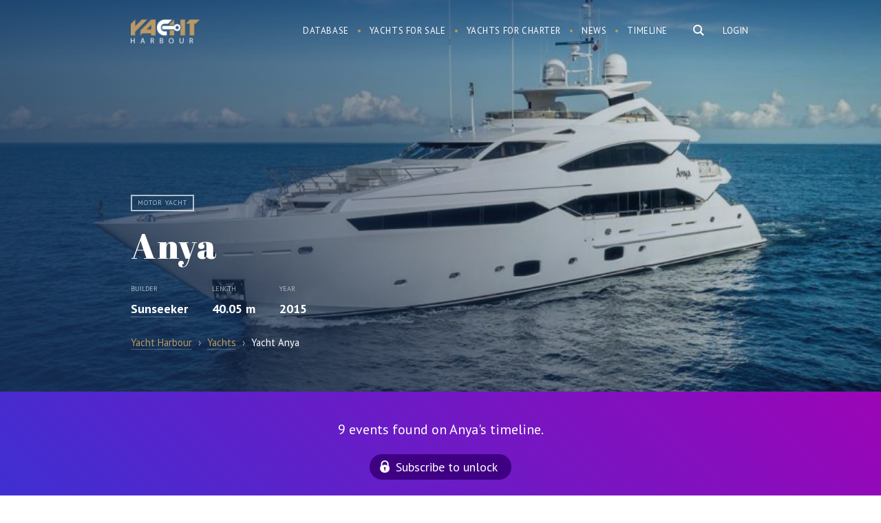

--- FILE ---
content_type: text/html; charset=UTF-8
request_url: https://yachtharbour.com/yacht/anya-4881
body_size: 20629
content:
<!DOCTYPE html>
<html>
    <head>
        <meta http-equiv="Content-Type" content="text/html; charset=utf-8" />
        <meta name="language" content="en" />
        <meta name="google-site-verification" content="UcOoh7o45qR1u2G3Vk7kMEGZ4EIFVItiip1Ru02xkU8" />  
        <link rel="icon" href="/favicon.ico" type="image/x-icon">
        <link rel="shortcut icon" href="/favicon.ico" type="image/x-icon">    

        <meta name="viewport" content="width=device-width">
        <meta content='width=device-width, initial-scale=1.0, maximum-scale=1.0, user-scalable=0' name='viewport' />




        <link href='https://fonts.googleapis.com/css?family=PT+Serif:400,700,700italic,400italic&subset=latin,cyrillic' rel='stylesheet' type='text/css'>
        <link href='https://fonts.googleapis.com/css?family=PT+Sans:400,700italic,700,400italic&subset=latin,cyrillic' rel='stylesheet' type='text/css'>
        <link href='https://fonts.googleapis.com/css?family=Abril+Fatface' rel='stylesheet' type='text/css'>



        <link href="/img/icons/apple-touch-icon.png" rel="apple-touch-icon" /> 
        <link href="/img/icons/apple-touch-icon-76x76.png" rel="apple-touch-icon" sizes="76x76" />
        <link href="/img/icons/apple-touch-icon-120x120.png" rel="apple-touch-icon" sizes="120x120" />
        <link href="/img/icons/apple-touch-icon-152x152.png" rel="apple-touch-icon" sizes="152x152" />
        <link href="/img/icons/apple-touch-icon-180x180.png" rel="apple-touch-icon" sizes="180x180" />
        <link href="/img/icons/icon-hires.png" rel="icon" sizes="192x192" />
        <link href="/img/icons/icon-normal.png" rel="icon" sizes="128x128" />     

 
<!----> 
                <link rel="stylesheet" type="text/css" href="/js/slick/slick.css" />
<link rel="stylesheet" type="text/css" href="/js/mfp/magnific-popup.css" />
<link rel="stylesheet" type="text/css" href="/css/main.css?v10asda1" />
<script type="text/javascript" src="/assets/95cda16c/jquery.min.js"></script>
<script type="text/javascript" src="/js/slick/slick.js"></script>
<script type="text/javascript" src="/js/mfp/jquery.magnific-popup.min.js"></script>
<script type="text/javascript" src="/js/social-likes.min.js"></script>
<title>Motor yacht Anya - Sunseeker  - Yacht Harbour</title>



<meta name="format-detection" content="telephone=no">
<meta name="title" content="Motor yacht Anya - Sunseeker  - Yacht Harbour"/>


                    <meta name="keywords"
          content="Anya, Anya yacht, Anya Motor yacht, Sunseeker yachts, Sunseeker   "/>




    <meta name="description" content="Anya is a 40 m motor yacht. She was built by Sunseeker in 2015. She is powered by engines giving her a maximum speed of 24 knots and a cruising speed of 21 knots.The motor yacht can accommodate 10 guests in 5 cabins."/>


<meta name="twitter:card" content="summary_large_image"/>
<meta name="twitter:site" content="@yachtharbour"/>
<meta name="twitter:creator" content="@yachtharbour"/>
<meta name="twitter:title" content="Anya"/>
<meta name="twitter:description" content=" 
        Anya is a 40.05 m / 131′5″ luxury motor yacht. She was built by Sunseeker in 2015.         
With a beam of 8.09 m and a draft of 2.85 m, she has"/>
<meta name="twitter:image" content="https://yachtharbour.com/static/images/y/large_4881_8b2fb.jpg"/>

<meta property="og:image" content="https://yachtharbour.com/static/images/y/large_4881_8b2fb.jpg"/>

    <meta property="og:title" content="40.05m Sunseeker, Anya photos, specs and timeline"/>

<meta property="og:url" content=/yacht/anya-4881/>

<meta property="og:site_name" content="Yacht Harbour"/>
<meta property="og:type" content="website"/>
<meta property="og:description" content=" 
        Anya is a 40.05 m / 131′5″ luxury motor yacht. She was built by Sunseeker in 2015.         
With a beam of 8.09 m and a draft of 2.85 m, she has a GRP hull and GRP superstructure. This adds up to a gross tonnage of 341 tons.    
She is powered by MTU engines  of 3180 hp each giving her a maximum speed of 24 knots and a cruising speed of 21 knots. Anya's maximum range is estimated at 1500 nautical miles.  
The motor yacht can accommodate 10 guests in 5 cabins.  "

  



    </head>

    <body>

        <div id="page">

<div class="bar-navigation toggle-navigation">
    <div class="bar-navigation-inner">

        <div class="bar-navigation-header">

            <a class="toggle-btn" href="">☰</a>

            <div class="bar-search  ">
                <form onsubmit="loadSearch('b-s-fld');return false;">
                    <input id="b-s-fld" class="s-fld" name="q" type="text" placeholder="Search">
                    <input class="s-btn" type="submit" value="">
                </form>
            </div>

        </div>


        <ul id="bar-navigation" itemscope itemtype="http://schema.org/SiteNavigationElement">
<li><a href="/yachts">Database</a></li>
<li><a href="/sale">Yachts for sale</a></li>
<li><a href="/charter">Yachts for charter</a></li>
<li><a href="/news">Yacht News</a></li>
<li><a href="/brokerage">Brokerage News</a></li>
<li><a href="/timeline">Timeline</a></li>
</ul>



        <div class="social-bar">
            <div class="social-block">
                <a class="social-link social-link-facebook" target="_blank"
                   href="https://www.facebook.com/yachtharbour">facebook</a>
                <a class="social-link social-link-instagram" target="_blank"
                   href="https://www.instagram.com/yacht_harbour/">instagram</a>

                <a class="social-link social-link-twitter" target="_blank" href="https://twitter.com/yachtharbour">twitter</a>
                <a class="social-link social-link-google" target="_blank"
                   href="https://plus.google.com/+Yachtharbour1/posts">google+</a>
                <a class="social-link social-link-linkedin" target="_blank"
                   href="https://www.linkedin.com/company/yachtharbour-com">linkedin</a>

            </div>
        </div>

    </div>
</div>


<section class="header">

    <div style="position: absolute; right:5px; top:5px;">
            </div>


    <div class="wrap overflow">
        
                    <div class="right">

                <div class="user-block">
                <a class="tm-log-btn" href="/user/marketview">Login</a>
                </div>
            </div>
        
        <div class="logo left">
                        <a href="/">Yacht Harbour</a>        </div>

        <div class="main-ns-container">

            <a class="toggle-btn" href="">☰</a>


            <div class="main-search right">
                <form onsubmit="loadSearch('m-s-fld'); return false;">
                    <input id="m-s-fld" class="s-fld" name="q" type="text" placeholder="Search">
                    <input class="s-btn" type="button">
                </form>


            </div>

            <div class="navigation right">
                <ul id="navigation" itemscope itemtype="http://schema.org/SiteNavigationElement">
<li><a href="/yachts">Database</a></li>
<li><a href="/sale">Yachts for sale</a></li>
<li><a href="/charter">Yachts for charter</a></li>
<li><a href="/news">News</a></li>
<li><a href="/timeline">Timeline</a></li>
</ul>            </div>
        </div>


    </div>

</section>


<script>


    var loadSearch = function (val) {
        var fld = document.getElementById(val);
        console.log(fld);
        var url = 'https://yachtharbour.com/search/';
        url += '?q=' + fld.value;
        window.location.href = url;
    }


    $(document).click(function (e) {
        if (!$(e.target).is('#search-form,.main-search,.s-btn,.s-fld')) {
            $(".main-ns-container").removeClass('ready');
        }
    });
    $('.main-search').click(function () {
        $('.main-search').find('input[type=text]').val('');
        $('.main-ns-container').addClass('ready');
        $('.main-search').find('input[type=text]').focus();
        return false;
    });
    $(document).click(function (e) {
        if (!$(e.target).is('.bar-navigation, .main-search,.s-btn,.s-fld')) {
            $('body').removeClass('fixed');
            $('.toggle-navigation').removeClass('visible');
        }
    });
    $('.toggle-btn').click(function () {
        $('.toggle-navigation').toggleClass('visible');
        $('body').toggleClass('fixed');
        return false;
    });

</script>
            






<section class="promo-head">
    <div class="promo-head-bg  " style="background-image: url('/static/images/y/blur_4881_8b2fb.jpg')"></div>


    <div class="promo-head-bg-overlay yacht-bg-overlay"></div>

    <div class="wrap overflow relative">


        <div class="yacht-card" itemscope itemtype="http://schema.org/Product">

            <link itemprop="additionalType" href="http://www.productontology.org/id/Yacht">
            <link itemprop="additionalType" href="http://www.productontology.org/id/Luxury_yacht">


            <img itemprop="image" alt="yacht Anya" style="height: 10px; opacity:0"
                 src="/static/images/y/s_4881_8b2fb.jpg">
            <div class="yacht-card-labels">
                <span class="yacht-card-label">Motor yacht</span>
                
                



                    



            </div>


            <div class="yacht-card-title">
                <h1 class="page-title" itemprop="name">Anya</h1>
            </div>


            <div class="yacht-card-anons">


                

    <div class="price-container overflow">

        




        

    </div>


                <div itemprop="description">


                    
                        <div class="yacht-card-anons-item left">


                            <div class="yacht-card-anons-label">Builder</div>
                            <div class="hidden" itemprop="manufacturer">Sunseeker</div>
                            <div class="yacht-card-anons-data">
                                                                                                
                                <a href="/builders/Sunseeker">Sunseeker</a>
                            </div>

                        </div>
                    


                                            <div class="yacht-card-anons-item left">
                            <div class="yacht-card-anons-label">Length</div>
                            <div class="yacht-card-anons-data">

                                40.05 m
                            </div>
                        </div>
                    


                                            <div class="yacht-card-anons-item left">
                            <div class="yacht-card-anons-label">Year</div>
                            <div class="yacht-card-anons-data">


                                2015                                                                                            </div>
                        </div>
                    
                </div>


            </div>


        </div>


         
<ul class="breadcrumbs" itemscope="itemscope" itemtype="http://schema.org/BreadcrumbList">
    <li itemprop="itemListElement" itemscope="itemscope" itemtype="http://schema.org/ListItem">
        <a href="/" itemprop="item">
            <span itemprop="name">Yacht Harbour</span>

        </a>
    </li>
    <span style="padding:0px 5px; opacity: .6">›</span>

            <li itemprop="itemListElement" itemscope="itemscope" itemtype="http://schema.org/ListItem">


            <a itemprop="item" href="/yachts"><span itemprop="name">Yachts</span></a>

        </li>
        <span style="padding:0px 5px; opacity: .6">›</span>
    <li itemprop="itemListElement" itemscope="itemscope" itemtype="http://schema.org/ListItem">
        <span itemprop="name">Yacht Anya     </span>   
        <a itemprop="item" href="/yacht/anya-4881"></a>
    </li>
</ul>



        

    </div>


    </div>
</section>


<section class="main-content ">

 
            
                    <div class="timeline overflow" style="    background: linear-gradient(45deg, rgba(62,48,211,1) 0%,rgba(156,5,183,1) 100%);
    color: #fff;
    font-size: 20px;
    text-align: center;
    padding: 40px 0;">
                <div class="wrap">

                                        <div>
                        9 events found on Anya's timeline.
                    </div>

                    <a class="sbscrbtn" href="/timeline?db=anya_4881">Subscribe to unlock</a>
                </div>
            </div>
        
        

    



    <div class="content-container right-down-container">

        <div class="wrap content-container-inner overflow">


            <div class="content-container-main yacht-b">


                <div class="content-container-main-header overflow  ">


                    <h2 class="content-container-main-header-title">
                        About Anya                    </h2>

                </div>


                <div class="content-container-main-inner">


                    <div class="yacht-info-description-content">
                         
        Anya is a 40.05 m / 131′5″ luxury motor yacht. She was built by Sunseeker in 2015.         
With a beam of 8.09 m and a draft of 2.85 m, she has a GRP hull and GRP superstructure. This adds up to a gross tonnage of 341 tons.    
She is powered by MTU engines  of 3180 hp each giving her a maximum speed of 24 knots and a cruising speed of 21 knots. Anya's maximum range is estimated at 1500 nautical miles.  
The motor yacht can accommodate 10 guests in 5 cabins.                      </div>

                    <div class="social-likes" style="display:inline-block; margin: 20px -6px 0 ">
                        <div class="facebook" title="Share">Facebook</div>
                        <div class="twitter" title="Twit">Twitter</div>
                        <div class="pinterest" title="Pin it" data-media="">Pinterest</div>
                    </div>

                </div>


            </div>


            <div class="content-container-right broker-b">

            <div class="yacht-info-broker-attention">Not available for sale or charter on Yacht Harbour.</div>
    

    

    <div class='broker-b-pager'></div>


    
</div>









<div id="popup-contact" class="contact-popup hidden" style=" ">

    <div class="contact-popup-overlay"></div>

    <div class="contact-popup-inner">

        <div class="contact-popup-content">


            <div class="contact-popup-content-header">
                <a class="right close-window" href="#close">×</a>


                <h2>Contact agent</h2>
            </div>






            





            




        </div>
    </div>
</div>



<script>

    $('.contact-btn').click(function () {


        var br = $(this).attr('data');
        $('.broker-item').hide();
        $('#broker_' + br).show();
        $('#popup-contact').fadeIn( );
        $('body').addClass('fixed_');
        return false;
    });
    $('.contact-popup-overlay,.close-window').click(function () {
        $('.contact-popup').fadeOut();
        $('body').removeClass('fixed_');
    });


    $(".message-form-row input").click(function () {
        $('#popup-contact').show();
    });    
    $(".message-form-row textarea").click(function () {
        $('#popup-contact').show();
    })
    if ($(".message-form-row input").is(":focus")) {
        $('#popup-contact').show();
    }
    if ($(".message-form-row textarea").is(":focus")) {
        $('#popup-contact').show();
    }


</script>

<script>
    var Bcount = document.getElementsByClassName('yacht-info-broker').length;

    if (Bcount > 1) {
        $('.yacht-info-broker').hide();
        $('.yacht-info-broker').first().show();

        var myItems = [], $myList = $('.broker-b-pager');

        for (var i = 0; i < Bcount; i++) {
            myItems.push('<div id="bbp' + i + '" rel="' + i + '" class="broker-b-pager-item broker-b-pager-item_' + (i) + '" ><a href="#" onclick="showBroker(' + (i) + ');return false;">item ' + (i + 1) + '</a></div>');
        }

        $myList.append(myItems.join(''));


        $('.broker-b-pager-item').first().addClass('active');


        function showBroker(data) {
            $('.yacht-info-broker').hide();
            $('.broker-b-pager-item').removeClass('active');
            $('.yacht-info-broker:eq(' + data + ')').show();
            $('.broker-b-pager-item_' + data + '').addClass('active');
            clearInterval(interval);
        }
     

        var interval = setInterval(function () {

            var act = $('.broker-b-pager').find('.active');
            var curB = Number(act.attr('rel'));
            var nextB = curB + 1;


            if ($('#bbp' + nextB + '').length) {
                $('.yacht-info-broker').hide();
                $('.yacht-info-broker:eq(' + nextB + ')').fadeIn();
                $('.broker-b-pager-item').removeClass('active');
                $('#bbp' + nextB).addClass('active');
            } else {
                $('.yacht-info-broker').hide();
                $('.yacht-info-broker').first().fadeIn();
                $('.broker-b-pager-item').removeClass('active');
                $('#bbp0').addClass('active');
            }
            //  alert(nextB);


        }, 5000);


    }


</script>

        </div>

    </div>


   




    
    
    
    <div class="scroll-photos overflow">
        <div class="scroll-photos-inner variable-width">


                            <img alt="yacht Anya" class="image-popup" src="/static/uploads/scale_4881_9e74f.jpg" href="/static/uploads/watermark_4881_9e74f.jpg"><img alt="yacht Anya" class="image-popup" src="/static/uploads/scale_4881_e85d6.jpg" href="/static/uploads/watermark_4881_e85d6.jpg"><img alt="yacht Anya" class="image-popup" src="/static/uploads/scale_4881_84794.jpg" href="/static/uploads/watermark_4881_84794.jpg"><img alt="yacht Anya" class="image-popup" src="/static/uploads/scale_4881_29a16.jpg" href="/static/uploads/watermark_4881_29a16.jpg"><img alt="yacht Anya" class="image-popup" src="/static/uploads/scale_4881_29b58.jpg" href="/static/uploads/watermark_4881_29b58.jpg"><img alt="yacht Anya" class="image-popup" src="/static/uploads/scale_4881_39195.jpg" href="/static/uploads/watermark_4881_39195.jpg"><img alt="yacht Anya" class="image-popup" src="/static/uploads/scale_4881_8cd7a.jpg" href="/static/uploads/watermark_4881_8cd7a.jpg"><img alt="yacht Anya" class="image-popup" src="/static/uploads/scale_4881_efdd6.jpg" href="/static/uploads/watermark_4881_efdd6.jpg"><img alt="yacht Anya" class="image-popup" src="/static/uploads/scale_4881_a93d4.jpg" href="/static/uploads/watermark_4881_a93d4.jpg"><img alt="yacht Anya" class="image-popup" src="/static/uploads/scale_4881_c371e.jpg" href="/static/uploads/watermark_4881_c371e.jpg"><img alt="yacht Anya" class="image-popup" src="/static/uploads/scale_4881_3554a.jpg" href="/static/uploads/watermark_4881_3554a.jpg"><img alt="yacht Anya" class="image-popup" src="/static/uploads/scale_4881_5a333.jpg" href="/static/uploads/watermark_4881_5a333.jpg"><img alt="yacht Anya" class="image-popup" src="/static/uploads/scale_4881_fc55f.jpg" href="/static/uploads/watermark_4881_fc55f.jpg"><img alt="yacht Anya" class="image-popup" src="/static/uploads/scale_4881_f2854.jpg" href="/static/uploads/watermark_4881_f2854.jpg"><img alt="yacht Anya" class="image-popup" src="/static/uploads/scale_4881_7f7bb.jpg" href="/static/uploads/watermark_4881_7f7bb.jpg"><img alt="yacht Anya" class="image-popup" src="/static/uploads/scale_4881_7c9fa.jpg" href="/static/uploads/watermark_4881_7c9fa.jpg"><img alt="yacht Anya" class="image-popup" src="/static/uploads/scale_4881_2f598.jpg" href="/static/uploads/watermark_4881_2f598.jpg"><img alt="yacht Anya" class="image-popup" src="/static/uploads/scale_4881_85546.jpg" href="/static/uploads/watermark_4881_85546.jpg"><img alt="yacht Anya" class="image-popup" src="/static/uploads/scale_4881_ddeb7.jpg" href="/static/uploads/watermark_4881_ddeb7.jpg"><img alt="yacht Anya" class="image-popup" src="/static/uploads/scale_4881_5f2a8.jpg" href="/static/uploads/watermark_4881_5f2a8.jpg"><img alt="yacht Anya" class="image-popup" src="/static/uploads/scale_4881_a6d15.jpg" href="/static/uploads/watermark_4881_a6d15.jpg"><img alt="yacht Anya" class="image-popup" src="/static/uploads/scale_4881_9cad2.jpg" href="/static/uploads/watermark_4881_9cad2.jpg"><img alt="yacht Anya" class="image-popup" src="/static/uploads/scale_4881_effde.jpg" href="/static/uploads/watermark_4881_effde.jpg"><img alt="yacht Anya" class="image-popup" src="/static/uploads/scale_4881_7e034.jpg" href="/static/uploads/watermark_4881_7e034.jpg"><img alt="yacht Anya" class="image-popup" src="/static/uploads/scale_4881_66d1b.jpg" href="/static/uploads/watermark_4881_66d1b.jpg"><img alt="yacht Anya" class="image-popup" src="/static/uploads/scale_4881_deab9.jpg" href="/static/uploads/watermark_4881_deab9.jpg"><img alt="yacht Anya" class="image-popup" src="/static/uploads/scale_4881_a9c29.jpg" href="/static/uploads/watermark_4881_a9c29.jpg"><img alt="yacht Anya" class="image-popup" src="/static/uploads/scale_4881_336e8.jpg" href="/static/uploads/watermark_4881_336e8.jpg"><img alt="yacht Anya" class="image-popup" src="/static/uploads/scale_4881_36b4b.jpg" href="/static/uploads/watermark_4881_36b4b.jpg"><img alt="yacht Anya" class="image-popup" src="/static/uploads/scale_4881_779e6.jpg" href="/static/uploads/watermark_4881_779e6.jpg"><img alt="yacht Anya" class="image-popup" src="/static/uploads/scale_4881_41dd5.jpg" href="/static/uploads/watermark_4881_41dd5.jpg"><img alt="yacht Anya" class="image-popup" src="/static/uploads/scale_4881_2a970.jpg" href="/static/uploads/watermark_4881_2a970.jpg">                                </div>


    </div>

    <script>
        $(document).ready(function () {
            $('.image-popup').magnificPopup({
                type: 'image',
                gallery: {
                    tCounter: '',
                    enabled: true
                }

            });
        });


        $('.scroll-photos-inner').slick({
            dots: true,
            infinite: true,
            centerPadding: '0px',
            speed: 300,
            slidesToShow: 2,
            centerMode: false,
            variableWidth: true,
            responsive: [
                {
                    breakpoint: 480,
                    settings: {
                        arrows: false,
                        centerMode: true,
                        // adaptiveHeight:true,
                        slidesToShow: 1
                    }
                }
            ]
        });


    </script>

    

    





<div class="specifications overflow">
    <div class="wrap"> 
        <h2>Specifications</h2>
        <div class='spec-category-list overflow'>
             
                      
                          


                <table class="spec-category-tbl">
                    <tbody>

                        <tr> 
                             



                                <td class="spec-category-item"> 

                                    <table>
                                        <tbody>


                                        <th>
                                            <h3 class='spec-category-title'> Structural </h3> 
                                        </th> 
                                         

                                            
                                                 


                                                    


                                                        
                                                    


                                                        
                                                    


                                                        
                                                    


                                                        
                                                    


                                                        
                                                    


                                                        
                                                    


                                                        
                                                    


                                                        
                                                    


                                                        
                                                    


                                                        
                                                    


                                                        
                                                    


                                                        
                                                    


                                                        
                                                    


                                                        
                                                    


                                                        
                                                    


                                                        
                                                    


                                                        
                                                    


                                                        
                                                    


                                                        
                                                    


                                                        
                                                    


                                                        
                                                    


                                                        
                                                    


                                                        
                                                    


                                                        

                                                            <tr class='spec-row overflow'>

                                                                <td class='spec-row-name left'>
                                                                    Yard :  
                                                                </td>

                                                                <td class='spec-row-val  '>

                                                                                                                                         


                                                                        Sunseeker                                                                       
                                                                </td> 
                                                            </tr>
                                                        
                                                                                                    
                                            
                                                 


                                                    


                                                        
                                                    


                                                        
                                                    


                                                        
                                                    


                                                        
                                                    


                                                        
                                                    


                                                        
                                                    


                                                        
                                                    


                                                        
                                                    


                                                        
                                                    


                                                        
                                                    


                                                        
                                                    


                                                        
                                                    


                                                        
                                                    


                                                        
                                                    


                                                        
                                                    


                                                        
                                                    


                                                        
                                                    


                                                        
                                                    


                                                        
                                                    


                                                        
                                                    


                                                        
                                                    


                                                        
                                                    


                                                        

                                                            <tr class='spec-row overflow'>

                                                                <td class='spec-row-name left'>
                                                                    Type :  
                                                                </td>

                                                                <td class='spec-row-val  '>

                                                                     


                                                                                                                                                                                                                                    Motor yacht        
                                                                               

                                                                                 
                                                                         

                                                                          


                                                                          

                                                                         


                                                                         



                                                                               





                                                                         



                                                                         



                                                                        
                                                                        
                                                                       
                                                                </td> 
                                                            </tr>
                                                        
                                                    


                                                        
                                                                                                    
                                            
                                                 


                                                    


                                                        
                                                    


                                                        
                                                    


                                                        
                                                    


                                                        
                                                    


                                                        
                                                    


                                                        
                                                    


                                                        
                                                    


                                                        
                                                    


                                                        
                                                    


                                                        
                                                    


                                                        
                                                    


                                                        
                                                    


                                                        

                                                            <tr class='spec-row overflow'>

                                                                <td class='spec-row-name left'>
                                                                    Guests :  
                                                                </td>

                                                                <td class='spec-row-val  '>

                                                                                                                                         


                                                                        10                                                                       
                                                                </td> 
                                                            </tr>
                                                        
                                                    


                                                        
                                                    


                                                        
                                                    


                                                        
                                                    


                                                        
                                                    


                                                        
                                                    


                                                        
                                                    


                                                        
                                                    


                                                        
                                                    


                                                        
                                                    


                                                        
                                                    


                                                        
                                                                                                    
                                            
                                                 


                                                    


                                                        
                                                    


                                                        
                                                    


                                                        
                                                    


                                                        
                                                    


                                                        
                                                    


                                                        
                                                    


                                                        
                                                    


                                                        
                                                    


                                                        
                                                    


                                                        
                                                    


                                                        
                                                    


                                                        

                                                            <tr class='spec-row overflow'>

                                                                <td class='spec-row-name left'>
                                                                    Crew :  
                                                                </td>

                                                                <td class='spec-row-val  '>

                                                                                                                                         


                                                                        7                                                                       
                                                                </td> 
                                                            </tr>
                                                        
                                                    


                                                        
                                                    


                                                        
                                                    


                                                        
                                                    


                                                        
                                                    


                                                        
                                                    


                                                        
                                                    


                                                        
                                                    


                                                        
                                                    


                                                        
                                                    


                                                        
                                                    


                                                        
                                                    


                                                        
                                                                                                    
                                            
                                                 


                                                    


                                                        
                                                    


                                                        
                                                    


                                                        
                                                    


                                                        
                                                    


                                                        
                                                    


                                                        
                                                    


                                                        
                                                    


                                                        
                                                    


                                                        
                                                    


                                                        
                                                    


                                                        

                                                            <tr class='spec-row overflow'>

                                                                <td class='spec-row-name left'>
                                                                    Cabins :  
                                                                </td>

                                                                <td class='spec-row-val  '>

                                                                                                                                         


                                                                        5                                                                       
                                                                </td> 
                                                            </tr>
                                                        
                                                    


                                                        
                                                    


                                                        
                                                    


                                                        
                                                    


                                                        
                                                    


                                                        
                                                    


                                                        
                                                    


                                                        
                                                    


                                                        
                                                    


                                                        
                                                    


                                                        
                                                    


                                                        
                                                    


                                                        
                                                    


                                                        
                                                                                                    
                                            
                                                 


                                                    


                                                        
                                                    


                                                        
                                                    


                                                        
                                                    


                                                        
                                                    


                                                        
                                                    


                                                        
                                                    


                                                        
                                                    


                                                        
                                                    


                                                        
                                                    


                                                        

                                                            <tr class='spec-row overflow'>

                                                                <td class='spec-row-name left'>
                                                                    Length :  
                                                                </td>

                                                                <td class='spec-row-val  '>

                                                                     


                                                                         

                                                                          


                                                                          

                                                                         


                                                                         



                                                                               





                                                                         



                                                                         



                                                                                                                                                    40.05 
                                                                            m     
                                                                            <span>/</span>
                                                                            131′5″        
                                                                           
                                                                        
                                                                        
                                                                       
                                                                </td> 
                                                            </tr>
                                                        
                                                    


                                                        
                                                    


                                                        
                                                    


                                                        
                                                    


                                                        
                                                    


                                                        
                                                    


                                                        
                                                    


                                                        
                                                    


                                                        
                                                    


                                                        
                                                    


                                                        
                                                    


                                                        
                                                    


                                                        
                                                    


                                                        
                                                    


                                                        
                                                                                                    
                                            
                                                 


                                                    


                                                        
                                                    


                                                        
                                                    


                                                        
                                                    


                                                        
                                                    


                                                        
                                                    


                                                        
                                                    


                                                        
                                                    


                                                        
                                                    


                                                        

                                                            <tr class='spec-row overflow'>

                                                                <td class='spec-row-name left'>
                                                                    Beam :  
                                                                </td>

                                                                <td class='spec-row-val  '>

                                                                     


                                                                         

                                                                          


                                                                          

                                                                         


                                                                         



                                                                               





                                                                         



                                                                         



                                                                        
                                                                         
                                                                            8.09  
                                                                            m    
                                                                            <span>/</span>
                                                                            26′7″    
                                                                        
                                                                       
                                                                </td> 
                                                            </tr>
                                                        
                                                    


                                                        
                                                    


                                                        
                                                    


                                                        
                                                    


                                                        
                                                    


                                                        
                                                    


                                                        
                                                    


                                                        
                                                    


                                                        
                                                    


                                                        
                                                    


                                                        
                                                    


                                                        
                                                    


                                                        
                                                    


                                                        
                                                    


                                                        
                                                    


                                                        
                                                                                                    
                                            
                                                 


                                                    


                                                        
                                                    


                                                        
                                                    


                                                        
                                                    


                                                        
                                                    


                                                        
                                                    


                                                        
                                                    


                                                        
                                                    


                                                        

                                                            <tr class='spec-row overflow'>

                                                                <td class='spec-row-name left'>
                                                                    Draft :  
                                                                </td>

                                                                <td class='spec-row-val  '>

                                                                     


                                                                         

                                                                          


                                                                          

                                                                         


                                                                         



                                                                               





                                                                         



                                                                          
                                                                            2.85  
                                                                            <span>m </span>

                                                                            <span>/</span>
                                                                            9′5″      

                                                                         



                                                                        
                                                                        
                                                                       
                                                                </td> 
                                                            </tr>
                                                        
                                                    


                                                        
                                                    


                                                        
                                                    


                                                        
                                                    


                                                        
                                                    


                                                        
                                                    


                                                        
                                                    


                                                        
                                                    


                                                        
                                                    


                                                        
                                                    


                                                        
                                                    


                                                        
                                                    


                                                        
                                                    


                                                        
                                                    


                                                        
                                                    


                                                        
                                                    


                                                        
                                                                                                    
                                            
                                                 


                                                    


                                                        
                                                    


                                                        
                                                    


                                                        
                                                    


                                                        
                                                    


                                                        
                                                    


                                                        
                                                    


                                                        

                                                            <tr class='spec-row overflow'>

                                                                <td class='spec-row-name left'>
                                                                    Year of build :  
                                                                </td>

                                                                <td class='spec-row-val  '>

                                                                                                                                         


                                                                        2015                                                                       
                                                                </td> 
                                                            </tr>
                                                        
                                                    


                                                        
                                                    


                                                        
                                                    


                                                        
                                                    


                                                        
                                                    


                                                        
                                                    


                                                        
                                                    


                                                        
                                                    


                                                        
                                                    


                                                        
                                                    


                                                        
                                                    


                                                        
                                                    


                                                        
                                                    


                                                        
                                                    


                                                        
                                                    


                                                        
                                                    


                                                        
                                                    


                                                        
                                                                                                    
                                            
                                                 


                                                    


                                                        
                                                    


                                                        
                                                    


                                                        
                                                    


                                                        
                                                    


                                                        
                                                    


                                                        
                                                    


                                                        
                                                    


                                                        
                                                    


                                                        
                                                    


                                                        
                                                    


                                                        
                                                    


                                                        
                                                    


                                                        
                                                    


                                                        
                                                    


                                                        
                                                    


                                                        
                                                    


                                                        
                                                    


                                                        
                                                    


                                                        
                                                    


                                                        
                                                    


                                                        
                                                    


                                                        

                                                            <tr class='spec-row overflow'>

                                                                <td class='spec-row-name left'>
                                                                    Classification :  
                                                                </td>

                                                                <td class='spec-row-val  '>

                                                                                                                                         


                                                                        RINA                                                                       
                                                                </td> 
                                                            </tr>
                                                        
                                                    


                                                        
                                                    


                                                        
                                                                                                    
                                            
                                                 


                                                    


                                                        
                                                    


                                                        
                                                    


                                                        
                                                    


                                                        
                                                    


                                                        
                                                    


                                                        
                                                    


                                                        
                                                    


                                                        
                                                    


                                                        
                                                    


                                                        
                                                    


                                                        
                                                    


                                                        
                                                    


                                                        
                                                    


                                                        
                                                    


                                                        
                                                    


                                                        
                                                    


                                                        
                                                    


                                                        
                                                    


                                                        
                                                    


                                                        
                                                    


                                                        
                                                    


                                                        
                                                    


                                                        
                                                    


                                                        
                                                                                                    
                                            
                                                 


                                                    


                                                        
                                                    


                                                        
                                                    


                                                        
                                                    


                                                        
                                                    


                                                        
                                                    


                                                        
                                                    


                                                        
                                                    


                                                        
                                                    


                                                        
                                                    


                                                        
                                                    


                                                        
                                                    


                                                        
                                                    


                                                        
                                                    


                                                        
                                                    


                                                        
                                                    


                                                        
                                                    


                                                        
                                                    


                                                        
                                                    


                                                        
                                                    


                                                        
                                                    


                                                        

                                                            <tr class='spec-row overflow'>

                                                                <td class='spec-row-name left'>
                                                                    Displacement :  
                                                                </td>

                                                                <td class='spec-row-val  '>

                                                                                                                                         


                                                                        Semi displacement                                                                       
                                                                </td> 
                                                            </tr>
                                                        
                                                    


                                                        
                                                    


                                                        
                                                    


                                                        
                                                                                                    
                                            
                                                
                                            
                                                
                                            
                                                
                                            
                                                
                                            
                                                
                                            
                                                
                                            
                                                
                                            
                                                
                                            
                                                
                                            
                                                
                                            
                                                
                                            
                                                
                                            
                                                
                                            
                                                
                                            
                                                
                                            
                                                
                                            
                                                
                                            
                                                
                                            
                                                
                                            
                                                
                                            
                                                
                                            
                                                 


                                                    


                                                        
                                                    


                                                        
                                                    


                                                        
                                                    


                                                        
                                                    


                                                        
                                                    


                                                        
                                                    


                                                        
                                                    


                                                        
                                                    


                                                        
                                                    


                                                        
                                                    


                                                        
                                                    


                                                        
                                                    


                                                        
                                                    


                                                        
                                                    


                                                        
                                                    


                                                        
                                                    


                                                        
                                                    


                                                        
                                                    


                                                        
                                                    


                                                        

                                                            <tr class='spec-row overflow'>

                                                                <td class='spec-row-name left'>
                                                                    Model :  
                                                                </td>

                                                                <td class='spec-row-val  '>

                                                                                                                                         


                                                                        Sunseeker 40M                                                                       
                                                                </td> 
                                                            </tr>
                                                        
                                                    


                                                        
                                                    


                                                        
                                                    


                                                        
                                                    


                                                        
                                                                                                    
                                            
                                                
                                            
                                                
                                            
                                                
                                            
                                                
                                              

                                         




                        </tbody>
                    </table>

                    </td> 
  



                 



                                <td class="spec-category-item"> 

                                    <table>
                                        <tbody>


                                        <th>
                                            <h3 class='spec-category-title'> Mechanical </h3> 
                                        </th> 
                                         

                                            
                                                
                                            
                                                
                                            
                                                
                                            
                                                
                                            
                                                
                                            
                                                
                                            
                                                
                                            
                                                
                                            
                                                
                                            
                                                
                                            
                                                
                                            
                                                
                                            
                                                 


                                                    


                                                        
                                                    


                                                        
                                                    


                                                        
                                                    


                                                        
                                                    


                                                        
                                                    


                                                        
                                                    


                                                        
                                                    


                                                        
                                                    


                                                        
                                                    


                                                        
                                                    


                                                        
                                                    


                                                        
                                                    


                                                        
                                                    


                                                        
                                                    


                                                        
                                                    


                                                        
                                                    


                                                        
                                                    


                                                        
                                                    


                                                        

                                                            <tr class='spec-row overflow'>

                                                                <td class='spec-row-name left'>
                                                                    Type of engine :  
                                                                </td>

                                                                <td class='spec-row-val  '>

                                                                                                                                         


                                                                        Diesel                                                                       
                                                                </td> 
                                                            </tr>
                                                        
                                                    


                                                        
                                                    


                                                        
                                                    


                                                        
                                                    


                                                        
                                                    


                                                        
                                                                                                    
                                            
                                                 


                                                    


                                                        
                                                    


                                                        
                                                    


                                                        
                                                    


                                                        
                                                    


                                                        
                                                    


                                                        
                                                    


                                                        
                                                    


                                                        
                                                    


                                                        
                                                    


                                                        
                                                    


                                                        
                                                    


                                                        
                                                    


                                                        
                                                    


                                                        
                                                    


                                                        
                                                    


                                                        
                                                    


                                                        
                                                    


                                                        

                                                            <tr class='spec-row overflow'>

                                                                <td class='spec-row-name left'>
                                                                    Brand :  
                                                                </td>

                                                                <td class='spec-row-val  '>

                                                                                                                                         


                                                                        MTU                                                                       
                                                                </td> 
                                                            </tr>
                                                        
                                                    


                                                        
                                                    


                                                        
                                                    


                                                        
                                                    


                                                        
                                                    


                                                        
                                                    


                                                        
                                                                                                    
                                            
                                                 


                                                    


                                                        
                                                    


                                                        
                                                    


                                                        
                                                    


                                                        
                                                    


                                                        
                                                    


                                                        
                                                    


                                                        
                                                    


                                                        
                                                    


                                                        
                                                    


                                                        
                                                    


                                                        
                                                    


                                                        
                                                    


                                                        
                                                    


                                                        
                                                    


                                                        
                                                    


                                                        
                                                    


                                                        

                                                            <tr class='spec-row overflow'>

                                                                <td class='spec-row-name left'>
                                                                    Model :  
                                                                </td>

                                                                <td class='spec-row-val  '>

                                                                                                                                         


                                                                        12V 4000 M93                                                                       
                                                                </td> 
                                                            </tr>
                                                        
                                                    


                                                        
                                                    


                                                        
                                                    


                                                        
                                                    


                                                        
                                                    


                                                        
                                                    


                                                        
                                                    


                                                        
                                                                                                    
                                            
                                                 


                                                    


                                                        
                                                    


                                                        
                                                    


                                                        
                                                    


                                                        
                                                    


                                                        
                                                    


                                                        

                                                            <tr class='spec-row overflow'>

                                                                <td class='spec-row-name left'>
                                                                    Engine power :  
                                                                </td>

                                                                <td class='spec-row-val  '>

                                                                     


                                                                         

                                                                          


                                                                          
                                                                            3180  
                                                                            <span>hp </span>
                                                                          

                                                                         


                                                                         



                                                                               





                                                                         



                                                                         



                                                                        
                                                                        
                                                                       
                                                                </td> 
                                                            </tr>
                                                        
                                                    


                                                        
                                                    


                                                        
                                                    


                                                        
                                                    


                                                        
                                                    


                                                        
                                                    


                                                        
                                                    


                                                        
                                                    


                                                        
                                                    


                                                        
                                                    


                                                        
                                                    


                                                        
                                                    


                                                        
                                                    


                                                        
                                                    


                                                        
                                                    


                                                        
                                                    


                                                        
                                                    


                                                        
                                                    


                                                        
                                                                                                    
                                            
                                                 


                                                    


                                                        
                                                    


                                                        
                                                    


                                                        
                                                    


                                                        
                                                    


                                                        

                                                            <tr class='spec-row overflow'>

                                                                <td class='spec-row-name left'>
                                                                    Total power :  
                                                                </td>

                                                                <td class='spec-row-val  '>

                                                                     


                                                                         

                                                                          


                                                                          

                                                                          
                                                                            6360  
                                                                            <span>hp </span>
                                                                         


                                                                         



                                                                               





                                                                         



                                                                         



                                                                        
                                                                        
                                                                       
                                                                </td> 
                                                            </tr>
                                                        
                                                    


                                                        
                                                    


                                                        
                                                    


                                                        
                                                    


                                                        
                                                    


                                                        
                                                    


                                                        
                                                    


                                                        
                                                    


                                                        
                                                    


                                                        
                                                    


                                                        
                                                    


                                                        
                                                    


                                                        
                                                    


                                                        
                                                    


                                                        
                                                    


                                                        
                                                    


                                                        
                                                    


                                                        
                                                    


                                                        
                                                    


                                                        
                                                                                                    
                                            
                                                 


                                                    


                                                        
                                                    


                                                        
                                                    


                                                        
                                                    


                                                        

                                                            <tr class='spec-row overflow'>

                                                                <td class='spec-row-name left'>
                                                                    Maximum speed :  
                                                                </td>

                                                                <td class='spec-row-val  '>

                                                                     


                                                                         

                                                                          


                                                                          

                                                                         


                                                                          
                                                                            24  
                                                                            <span>knots </span>
                                                                         



                                                                               





                                                                         



                                                                         



                                                                        
                                                                        
                                                                       
                                                                </td> 
                                                            </tr>
                                                        
                                                    


                                                        
                                                    


                                                        
                                                    


                                                        
                                                    


                                                        
                                                    


                                                        
                                                    


                                                        
                                                    


                                                        
                                                    


                                                        
                                                    


                                                        
                                                    


                                                        
                                                    


                                                        
                                                    


                                                        
                                                    


                                                        
                                                    


                                                        
                                                    


                                                        
                                                    


                                                        
                                                    


                                                        
                                                    


                                                        
                                                    


                                                        
                                                    


                                                        
                                                                                                    
                                            
                                                 


                                                    


                                                        
                                                    


                                                        
                                                    


                                                        

                                                            <tr class='spec-row overflow'>

                                                                <td class='spec-row-name left'>
                                                                    Cruising speed :  
                                                                </td>

                                                                <td class='spec-row-val  '>

                                                                     


                                                                         

                                                                          


                                                                          

                                                                         


                                                                         



                                                                               





                                                                          
                                                                            21  
                                                                            <span>knots </span>
                                                                         



                                                                         



                                                                        
                                                                        
                                                                       
                                                                </td> 
                                                            </tr>
                                                        
                                                    


                                                        
                                                    


                                                        
                                                    


                                                        
                                                    


                                                        
                                                    


                                                        
                                                    


                                                        
                                                    


                                                        
                                                    


                                                        
                                                    


                                                        
                                                    


                                                        
                                                    


                                                        
                                                    


                                                        
                                                    


                                                        
                                                    


                                                        
                                                    


                                                        
                                                    


                                                        
                                                    


                                                        
                                                    


                                                        
                                                    


                                                        
                                                    


                                                        
                                                    


                                                        
                                                                                                    
                                            
                                                 


                                                    


                                                        
                                                    


                                                        

                                                            <tr class='spec-row overflow'>

                                                                <td class='spec-row-name left'>
                                                                    Range :  
                                                                </td>

                                                                <td class='spec-row-val  '>

                                                                     


                                                                         

                                                                          
                                                                            1500  
                                                                            <span>nm </span>
                                                                          


                                                                          

                                                                         


                                                                         



                                                                               





                                                                         



                                                                         



                                                                        
                                                                        
                                                                       
                                                                </td> 
                                                            </tr>
                                                        
                                                    


                                                        
                                                    


                                                        
                                                    


                                                        
                                                    


                                                        
                                                    


                                                        
                                                    


                                                        
                                                    


                                                        
                                                    


                                                        
                                                    


                                                        
                                                    


                                                        
                                                    


                                                        
                                                    


                                                        
                                                    


                                                        
                                                    


                                                        
                                                    


                                                        
                                                    


                                                        
                                                    


                                                        
                                                    


                                                        
                                                    


                                                        
                                                    


                                                        
                                                    


                                                        
                                                    


                                                        
                                                                                                    
                                            
                                                
                                            
                                                
                                            
                                                
                                            
                                                
                                            
                                                
                                            
                                                
                                            
                                                
                                            
                                                
                                            
                                                
                                            
                                                
                                            
                                                
                                            
                                                
                                            
                                                
                                            
                                                
                                            
                                                
                                            
                                                
                                            
                                                
                                            
                                                 


                                                    


                                                        
                                                    


                                                        
                                                    


                                                        
                                                    


                                                        
                                                    


                                                        
                                                    


                                                        
                                                    


                                                        
                                                    


                                                        
                                                    


                                                        
                                                    


                                                        
                                                    


                                                        
                                                    


                                                        
                                                    


                                                        
                                                    


                                                        
                                                    


                                                        
                                                    


                                                        
                                                    


                                                        
                                                    


                                                        
                                                    


                                                        
                                                    


                                                        
                                                    


                                                        
                                                    


                                                        
                                                    


                                                        
                                                    


                                                        
                                                                                                    
                                              

                                         




                        </tbody>
                    </table>

                    </td> 
  



                  
                </tr> 
                <tr> 
                      



                        <td class="spec-category-item"> 

                            <table>
                                <tbody>


                                <th>
                                    <h3 class='spec-category-title'> Design </h3> 
                                </th> 
                                 

                                    
                                        
                                    
                                        
                                    
                                        
                                    
                                        
                                    
                                        
                                    
                                        
                                    
                                        
                                    
                                        
                                    
                                        
                                    
                                        
                                    
                                        
                                    
                                        
                                    
                                        
                                    
                                        
                                    
                                        
                                    
                                        
                                    
                                        
                                    
                                        
                                    
                                        
                                    
                                        
                                    
                                         


                                            


                                                

                                                    <tr class='spec-row overflow'>
                                                        <td class='spec-row-name left'>
                                                            Gross tonage :  
                                                        </td>

                                                        <td class='spec-row-val  '>
                                                            341                                                        </td> 
                                                    </tr>
                                                
                                            


                                                
                                            


                                                
                                            


                                                
                                            


                                                
                                            


                                                
                                            


                                                
                                            


                                                
                                            


                                                
                                            


                                                
                                            


                                                
                                            


                                                
                                            


                                                
                                            


                                                
                                            


                                                
                                            


                                                
                                            


                                                
                                            


                                                
                                            


                                                
                                            


                                                
                                            


                                                
                                            


                                                
                                            


                                                
                                            


                                                
                                                                                    
                                    
                                         


                                            


                                                
                                            


                                                
                                            


                                                
                                            


                                                
                                            


                                                
                                            


                                                
                                            


                                                
                                            


                                                
                                            


                                                
                                            


                                                
                                            


                                                
                                            


                                                
                                            


                                                
                                            


                                                
                                            


                                                
                                            


                                                

                                                    <tr class='spec-row overflow'>
                                                        <td class='spec-row-name left'>
                                                            Hull :  
                                                        </td>

                                                        <td class='spec-row-val  '>
                                                            GRP                                                        </td> 
                                                    </tr>
                                                
                                            


                                                
                                            


                                                
                                            


                                                
                                            


                                                
                                            


                                                
                                            


                                                
                                            


                                                
                                            


                                                
                                                                                    
                                    
                                         


                                            


                                                
                                            


                                                
                                            


                                                
                                            


                                                
                                            


                                                
                                            


                                                
                                            


                                                
                                            


                                                
                                            


                                                
                                            


                                                
                                            


                                                
                                            


                                                
                                            


                                                
                                            


                                                
                                            


                                                

                                                    <tr class='spec-row overflow'>
                                                        <td class='spec-row-name left'>
                                                            Superstructure :  
                                                        </td>

                                                        <td class='spec-row-val  '>
                                                            GRP                                                        </td> 
                                                    </tr>
                                                
                                            


                                                
                                            


                                                
                                            


                                                
                                            


                                                
                                            


                                                
                                            


                                                
                                            


                                                
                                            


                                                
                                            


                                                
                                                                                    
                                    
                                         


                                            


                                                
                                            


                                                
                                            


                                                
                                            


                                                
                                            


                                                
                                            


                                                
                                            


                                                
                                            


                                                
                                            


                                                
                                            


                                                
                                            


                                                
                                            


                                                
                                            


                                                
                                            


                                                

                                                    <tr class='spec-row overflow'>
                                                        <td class='spec-row-name left'>
                                                            Decking :  
                                                        </td>

                                                        <td class='spec-row-val  '>
                                                            Teak                                                        </td> 
                                                    </tr>
                                                
                                            


                                                
                                            


                                                
                                            


                                                
                                            


                                                
                                            


                                                
                                            


                                                
                                            


                                                
                                            


                                                
                                            


                                                
                                            


                                                
                                                                                    
                                    
                                         


                                            


                                                
                                            


                                                
                                            


                                                
                                            


                                                
                                            


                                                
                                            


                                                
                                            


                                                
                                            


                                                
                                            


                                                
                                            


                                                
                                            


                                                
                                            


                                                
                                            


                                                
                                            


                                                
                                            


                                                
                                            


                                                
                                            


                                                
                                            


                                                
                                            


                                                
                                            


                                                
                                            


                                                
                                            


                                                
                                            


                                                
                                            


                                                
                                                                                    
                                    
                                         


                                            


                                                
                                            


                                                
                                            


                                                
                                            


                                                
                                            


                                                
                                            


                                                
                                            


                                                
                                            


                                                
                                            


                                                
                                            


                                                
                                            


                                                
                                            


                                                
                                            


                                                
                                            


                                                
                                            


                                                
                                            


                                                
                                            


                                                
                                            


                                                
                                            


                                                
                                            


                                                
                                            


                                                
                                            


                                                
                                            


                                                
                                            


                                                
                                                                                    
                                    
                                         


                                            


                                                
                                            


                                                
                                            


                                                
                                            


                                                
                                            


                                                
                                            


                                                
                                            


                                                
                                            


                                                
                                            


                                                
                                            


                                                
                                            


                                                
                                            


                                                
                                            


                                                
                                            


                                                
                                            


                                                
                                            


                                                
                                            


                                                
                                            


                                                
                                            


                                                
                                            


                                                
                                            


                                                
                                            


                                                
                                            


                                                
                                            


                                                
                                                                                    
                                    
                                        
                                    
                                        
                                    
                                        
                                    
                                        
                                    
                                        
                                    
                                        
                                    
                                        
                                    
                                        
                                    
                                        
                                    
                                        
                                    
                                        
                                      

                                 




                                </tbody>
                            </table>

                        </td> 








                      



                        <td class="spec-category-item"> 

                            <table>
                                <tbody>


                                <th>
                                    <h3 class='spec-category-title'> Equipment </h3> 
                                </th> 
                                 

                                    
                                        
                                    
                                        
                                    
                                        
                                    
                                        
                                    
                                        
                                    
                                        
                                    
                                        
                                    
                                        
                                    
                                        
                                    
                                        
                                    
                                        
                                    
                                        
                                    
                                        
                                    
                                        
                                    
                                        
                                    
                                        
                                    
                                        
                                    
                                        
                                    
                                        
                                    
                                        
                                    
                                        
                                    
                                        
                                    
                                        
                                    
                                        
                                    
                                        
                                    
                                        
                                    
                                        
                                    
                                         


                                            


                                                
                                            


                                                
                                            


                                                
                                            


                                                
                                            


                                                
                                            


                                                
                                            


                                                
                                            


                                                
                                            


                                                
                                            


                                                
                                            


                                                
                                            


                                                
                                            


                                                
                                            


                                                
                                            


                                                
                                            


                                                
                                            


                                                
                                            


                                                
                                            


                                                
                                            


                                                
                                            


                                                
                                            


                                                
                                            


                                                
                                            


                                                
                                                                                    
                                    
                                         


                                            


                                                
                                            


                                                
                                            


                                                
                                            


                                                
                                            


                                                
                                            


                                                
                                            


                                                
                                            


                                                
                                            


                                                
                                            


                                                
                                            


                                                
                                            


                                                
                                            


                                                
                                            


                                                
                                            


                                                
                                            


                                                
                                            


                                                
                                            


                                                
                                            


                                                
                                            


                                                
                                            


                                                
                                            


                                                
                                            


                                                
                                            


                                                
                                                                                    
                                    
                                         


                                            


                                                
                                            


                                                
                                            


                                                
                                            


                                                
                                            


                                                
                                            


                                                
                                            


                                                
                                            


                                                
                                            


                                                
                                            


                                                
                                            


                                                
                                            


                                                
                                            


                                                
                                            


                                                
                                            


                                                
                                            


                                                
                                            


                                                
                                            


                                                
                                            


                                                
                                            


                                                
                                            


                                                
                                            


                                                
                                            


                                                
                                            


                                                
                                                                                    
                                    
                                         


                                            


                                                
                                            


                                                
                                            


                                                
                                            


                                                
                                            


                                                
                                            


                                                
                                            


                                                
                                            


                                                
                                            


                                                
                                            


                                                
                                            


                                                
                                            


                                                
                                            


                                                
                                            


                                                
                                            


                                                
                                            


                                                
                                            


                                                
                                            


                                                
                                            


                                                
                                            


                                                
                                            


                                                
                                            


                                                
                                            


                                                
                                            


                                                
                                                                                    
                                    
                                         


                                            


                                                
                                            


                                                
                                            


                                                
                                            


                                                
                                            


                                                
                                            


                                                
                                            


                                                
                                            


                                                
                                            


                                                
                                            


                                                
                                            


                                                
                                            


                                                
                                            


                                                
                                            


                                                
                                            


                                                
                                            


                                                
                                            


                                                
                                            


                                                
                                            


                                                
                                            


                                                
                                            


                                                
                                            


                                                
                                            


                                                
                                            


                                                
                                                                                    
                                    
                                         


                                            


                                                
                                            


                                                
                                            


                                                
                                            


                                                
                                            


                                                
                                            


                                                
                                            


                                                
                                            


                                                
                                            


                                                
                                            


                                                
                                            


                                                
                                            


                                                
                                            


                                                
                                            


                                                
                                            


                                                
                                            


                                                
                                            


                                                
                                            


                                                
                                            


                                                
                                            


                                                
                                            


                                                
                                            


                                                
                                            


                                                
                                            


                                                
                                                                                    
                                    
                                        
                                    
                                         


                                            


                                                
                                            


                                                
                                            


                                                
                                            


                                                
                                            


                                                
                                            


                                                
                                            


                                                
                                            


                                                
                                            


                                                
                                            


                                                
                                            


                                                
                                            


                                                
                                            


                                                
                                            


                                                
                                            


                                                
                                            


                                                
                                            


                                                
                                            


                                                
                                            


                                                
                                            


                                                
                                            


                                                
                                            


                                                
                                            


                                                
                                            


                                                
                                                                                    
                                    
                                         


                                            


                                                
                                            


                                                
                                            


                                                
                                            


                                                
                                            


                                                
                                            


                                                
                                            


                                                
                                            


                                                
                                            


                                                
                                            


                                                
                                            


                                                
                                            


                                                
                                            


                                                
                                            


                                                
                                            


                                                
                                            


                                                
                                            


                                                
                                            


                                                
                                            


                                                
                                            


                                                
                                            


                                                
                                            


                                                
                                            


                                                
                                            


                                                
                                                                                    
                                    
                                         


                                            


                                                
                                            


                                                
                                            


                                                
                                            


                                                
                                            


                                                
                                            


                                                
                                            


                                                
                                            


                                                
                                            


                                                
                                            


                                                
                                            


                                                
                                            


                                                
                                            


                                                
                                            


                                                
                                            


                                                
                                            


                                                
                                            


                                                
                                            


                                                
                                            


                                                
                                            


                                                
                                            


                                                
                                            


                                                
                                            


                                                
                                            


                                                
                                                                                    
                                    
                                        
                                      

                                 




                                </tbody>
                            </table>

                        </td> 








                      
                </tr>
                </tbody>

                </table> 

             

        </div>




    </div>
</div>


    


    
<div class="content-container right-down-container">

    <div class="wrap content-container-inner overflow">


        <div class="content-container-main"> 


            <div class="content-container-main-header overflow">


                <h2 class="content-container-main-header-title">Similar yachts</h2>     

            </div>


            <div class="content-container-main-inner">



                <div class="main-grid-container">
                    <div class="main-grid-container-inner">

                          
                                                            
    
    <div class="list-item yacht-list-item">

        <div class="list-item-preview">

            <a href="/yacht/persuader-1749"><img src="/static/images/y/s_1749_a7394.jpg" alt="Persuader" /></a>
            <div class="list-item-label">Motor yacht</div>
            
        </div>


        <div class="list-item-content">


            <div class="list-item-content-name">
                <a href="/yacht/persuader-1749">Persuader</a>                            </div>

            <div class="list-item-content-price">


                                    <span>
                                        </span>
                     


            </div>


            <div class="list-item-content-details">

                <span><a target="_blank" href="/builders/Ocea">Ocea</a></span>                | <span>33 m   </span>                | <span>2007 </span>
            </div>
        </div>
    </div>






                                                            
    
    <div class="list-item yacht-list-item">

        <div class="list-item-preview">

            <a href="/yacht/dona-del-mare-3904"><img src="/static/images/y/s_3904_278a6.jpg" alt="Dona Del Mare " /></a>
            <div class="list-item-label">Motor yacht</div>
            
        </div>


        <div class="list-item-content">


            <div class="list-item-content-name">
                <a href="/yacht/dona-del-mare-3904">Dona Del Mare </a>                            </div>

            <div class="list-item-content-price">


                                    <span>
                                                 € 3,990,000                                        </span>
                     


            </div>


            <div class="list-item-content-details">

                <span><a target="_blank" href="/builders/Aegean">Aegean</a></span>                | <span>42 m   </span>                | <span>2007 </span>
            </div>
        </div>
    </div>






                                                            
    
    <div class="list-item yacht-list-item">

        <div class="list-item-preview">

            <a href="/yacht/astondoa-110-century-6087"><img src="/static/images/y/s_6087_4ef6c.jpg" alt="Astondoa 110 Century" /></a>
            <div class="list-item-label">Motor yacht</div>
            
        </div>


        <div class="list-item-content">


            <div class="list-item-content-name">
                <a href="/yacht/astondoa-110-century-6087">Astondoa 110 Century</a>                            </div>

            <div class="list-item-content-price">


                                    <span>
                                                Price on request                                        </span>
                     


            </div>


            <div class="list-item-content-details">

                <span><a target="_blank" href="/builders/Astondoa">Astondoa</a></span>                | <span>33.53 m   </span>                | <span>2019 </span>
            </div>
        </div>
    </div>






                                                            
    
    <div class="list-item yacht-list-item">

        <div class="list-item-preview">

            <a href="/yacht/serenity-1240"><img src="/static/images/y/s_1240_ef70d.jpg" alt="Serenity" /></a>
            <div class="list-item-label">Motor yacht</div>
            
        </div>


        <div class="list-item-content">


            <div class="list-item-content-name">
                <a href="/yacht/serenity-1240">Serenity</a>                            </div>

            <div class="list-item-content-price">


                                    <span>
                                        </span>
                     


            </div>


            <div class="list-item-content-details">

                <span><a target="_blank" href="/builders/Moonen">Moonen</a></span>                | <span>41.78 m   </span>                | <span>2013 </span>
            </div>
        </div>
    </div>






                                                            
    
    <div class="list-item yacht-list-item">

        <div class="list-item-preview">

            <a href="/yacht/seahorse-6228"><img src="/static/images/y/s_6228_5d74f.jpg" alt="Seahorse" /></a>
            <div class="list-item-label">Motor yacht</div>
            
        </div>


        <div class="list-item-content">


            <div class="list-item-content-name">
                <a href="/yacht/seahorse-6228">Seahorse</a>                            </div>

            <div class="list-item-content-price">


                                    <span>
                                        </span>
                     


            </div>


            <div class="list-item-content-details">

                <span><a target="_blank" href="/builders/Sunseeker">Sunseeker</a></span>                | <span>34.14 m   </span>                | <span>2011 </span>
            </div>
        </div>
    </div>






                                                            
    
    <div class="list-item yacht-list-item">

        <div class="list-item-preview">

            <a href="/yacht/heeus-7296"><img src="/static/images/y/s_7296_5c2f5.jpg" alt="Heeus" /></a>
            <div class="list-item-label">Motor yacht</div>
            
        </div>


        <div class="list-item-content">


            <div class="list-item-content-name">
                <a href="/yacht/heeus-7296">Heeus</a>                            </div>

            <div class="list-item-content-price">


                                    <span>
                                        </span>
                     


            </div>


            <div class="list-item-content-details">

                <span><a target="_blank" href="/builders/Bering+Yachts">Bering Yachts</a></span>                | <span>44.2 m   </span>                | <span>2022 </span>
            </div>
        </div>
    </div>






                                                                        </div> 
                </div>


            </div>

        </div>

        <div class="content-container-right">

                    <div class="bar-item  "> 
        


        <div class="bar-item-title">
            <h3>New listings </h3>   
        </div>  

        <div class="bar-item-inner"> 
            <div class='bar-list bar-yacht-list' >      
                                    
                     

                        




<div class="list-item">

    <div class="list-item-preview">

        <a href="/yacht/swg-7393"><img src="/static/images/y/s_7393_4b4d6.jpeg" alt="SWG" /></a>
        <div class="list-item-label">Motor yacht</div>
        
    </div>

    <div class="list-item-content">



        <div class="list-item-content-name">
            <a href="/yacht/swg-7393">SWG</a>                    </div>

        <div class="list-item-content-price">




                            <span>
                                                € 5,500,000                                        </span>
            


        </div>


        <div class="list-item-content-details">

            <span><a target="_blank" href="/builders/Azimut">Azimut</a></span>            | <span>25.22 m   </span>            | <span>2020 </span>
        </div>
    </div>



</div>
                     

                        




<div class="list-item">

    <div class="list-item-preview">

        <a href="/yacht/technomarine-7245"><img src="/static/images/y/s_7245_266ca.jpg" alt="Technomarine" /></a>
        <div class="list-item-label">Motor yacht</div>
        
    </div>

    <div class="list-item-content">



        <div class="list-item-content-name">
            <a href="/yacht/technomarine-7245">Technomarine</a>                    </div>

        <div class="list-item-content-price">




                            <span>
                                                € 3,350,000                                        </span>
            


        </div>


        <div class="list-item-content-details">

            <span><a target="_blank" href="/builders/Overmarine+">Overmarine </a></span>            | <span>33.28 m   </span>            | <span>2007 </span>
        </div>
    </div>



</div>
                     

                        




<div class="list-item">

    <div class="list-item-preview">

        <a href="/yacht/chloe-i-7194"><img src="/static/images/y/s_7194_8c327.jpeg" alt="Chloe I" /></a>
        <div class="list-item-label">Motor yacht</div>
        
    </div>

    <div class="list-item-content">



        <div class="list-item-content-name">
            <a href="/yacht/chloe-i-7194">Chloe I</a>                    </div>

        <div class="list-item-content-price">




                            <span>
                                                $ 8,675,000                                        </span>
            


        </div>


        <div class="list-item-content-details">

            <span><a target="_blank" href="/builders/Sanlorenzo">Sanlorenzo</a></span>            | <span>32.2 m   </span>            | <span>2014 </span>
        </div>
    </div>



</div>
                     

                        




<div class="list-item">

    <div class="list-item-preview">

        <a href="/yacht/project-nb066-7187"><img src="/static/images/y/s_7187_5027b.jpg" alt="Project NB066" /></a>
        <div class="list-item-label">Motor yacht</div>
        
    </div>

    <div class="list-item-content">



        <div class="list-item-content-name">
            <a href="/yacht/project-nb066-7187">Project NB066</a>                    </div>

        <div class="list-item-content-price">




                            <span>
                                                € 12,500,000                                        </span>
            


        </div>


        <div class="list-item-content-details">

            <span><a target="_blank" href="/builders/AES+Yacht">AES Yacht</a></span>            | <span>34.61 m   </span>            | <span>2023 </span>
        </div>
    </div>



</div>
                     

                        




<div class="list-item">

    <div class="list-item-preview">

        <a href="/yacht/iryna-7183"><img src="/static/images/y/s_7183_c34cf.jpeg" alt="Iryna" /></a>
        <div class="list-item-label">Motor yacht</div>
        
    </div>

    <div class="list-item-content">



        <div class="list-item-content-name">
            <a href="/yacht/iryna-7183">Iryna</a>                    </div>

        <div class="list-item-content-price">




                            <span>
                                                € 9,900,000                                        </span>
            


        </div>


        <div class="list-item-content-details">

            <span><a target="_blank" href="/builders/Azimut">Azimut</a></span>            | <span>35.17 m   </span>            | <span>2019 </span>
        </div>
    </div>



</div>
                         
                      

            </div>   
        </div>


        <div class="bar-item-footer">
            <a  href="/sale">All yachts for sale</a>
        </div>  

    </div>   
            
                   

        </div>   





    </div>

</div> 
</section>


<script>


    $("<img id='loaderImg' src='/static/images/y/large_4881_8b2fb.jpg' onload='setBg(this.src)'/>");


    function setBg(imgUrl) {
        setTimeout(function () {
            $(".promo-head-bg").css('background-image', 'url(/static/images/y/large_4881_8b2fb.jpg)');
            $("#loaderImg").remove();
        }, 1000);
    }


    function charterShow() {
        $('#charters').slideDown();
        $('html, body').animate({
            scrollTop: $("#charters").offset().top - 60
        }, 1000);
    }


</script>


<script>

    var trackOutboundLink = function (url) {
        ga('send', 'event', 'outbound', 'click', url, {
            'transport': 'beacon',
            'hitCallback': function () {
                document.location = url;
            }
        });
    }
</script>



        </div> 



<footer class="footer">



  

    
        <div class="subscribe"> 

         <div class="portlet" id="yw0">
<div class="portlet-content">

<form action="/subscribe" method="post">    


<h3 class="sbscrb-title"> Stay in Touch </h3>  





    <div class="form-flds">            
        <input required="required" type="text" class="subscribe-fld" placeholder="Your email" name="Subscribe[email]" id="Subscribe_email" />
        <input onClick="ga(&quot;send&quot;,&quot;event&quot;,&quot;newsletter&quot;,&quot;buttonclick&quot;);" class="subscribe-btn" id="subscribe" name="subscribe" type="submit" value="Subscribe" /> 
    </div>        

    <span class="sbscrb-anons">
        Once a week. No spam. 100% private.
    </span>

</form></div>
</div>

    </div>
    

 

    <div class="wrap">


        <div class="footer-cols">

            <div class="logo left">
                <a href="/">
                    <svg viewBox="0 0 1002 356" fill="none" xmlns="http://www.w3.org/2000/svg">
                        <path fill-rule="evenodd" clip-rule="evenodd" d="M541.446 59.1744L542.27 59.1744L600.618 0.825424L496.18 0.825424L496.025 0.825424C433.188 0.909267 382.275 51.874 382.275 114.73C382.275 177.638 433.272 228.635 496.18 228.635L523.803 228.635V225.262L523.803 170.286L496.18 170.286C465.498 170.286 440.624 145.413 440.624 114.73C440.624 84.0475 465.498 59.1744 496.18 59.1744L523.803 59.1744L541.446 59.1744Z" fill="#6E6F73"/>
                        <path fill-rule="evenodd" clip-rule="evenodd" d="M630.482 141.112C639.508 156.347 656.114 166.562 675.106 166.562C703.732 166.562 726.938 143.356 726.938 114.73C726.938 86.1048 703.732 62.8991 675.106 62.8991C656.114 62.8991 639.508 73.1139 630.482 88.3492L524.691 88.3492H493.852L466.613 88.3492L465.802 88.7027C459.693 95.6456 455.988 104.755 455.988 114.73C455.988 124.677 459.672 133.763 465.75 140.698L466.637 141.112H493.852H524.691L630.482 141.112ZM675.106 136.146C663.279 136.146 653.691 126.558 653.691 114.73C653.691 102.903 663.279 93.3151 675.106 93.3151C686.934 93.3151 696.522 102.903 696.522 114.73C696.522 126.558 686.934 136.146 675.106 136.146Z" fill="#6E6F73"/>
                        <path fill-rule="evenodd" clip-rule="evenodd" d="M64.3822 228.386H1.06738V63.8921L64.3822 0.577271V96.9461L160.751 0.577271H240.205L64.3822 176.4V228.386ZM172.7 197.971L142.129 228.542V155.761L297.312 0.577271H362.334V228.542H297.312V197.971H172.7ZM624.366 77.8586C626.19 75.2454 628.296 72.7847 630.646 70.5051V0.732454L566.556 64.8232V77.8586H624.366ZM626.885 152.967H566.4V228.386H630.646C630.261 207.584 629.748 169.567 630.216 157.069C629.046 155.749 627.933 154.38 626.885 152.967ZM723.601 154.277V228.386H790.02V0.732454H723.601V76.8595C732.053 87.4845 737.103 100.937 737.103 115.568C737.103 130.2 732.053 143.652 723.601 154.277ZM858.921 0.732454L801.503 58.1503H857.835V228.386H922.391V58.1503H944.582L1002 0.732454H858.921ZM231.204 143.656L298.088 76.7723V143.656H231.204Z" fill="#BB9964"/>
                        <path d="M54.932 354.427H45.4576V321.39H9.42533V354.427H0V282.952H9.42533V313.682H45.4576V282.952H54.932V354.427Z" fill="#6E6F73"/>
                        <path d="M191.448 335.773H161.503L154.778 354.427H145.058L172.352 282.952H180.599L207.942 354.427H198.272L191.448 335.773ZM164.35 328.017H188.65L176.476 294.586L164.35 328.017Z" fill="#6E6F73"/>
                        <path d="M323.202 325.513H306.413V354.427H296.939V282.952H320.601C328.651 282.952 334.837 284.785 339.157 288.45C343.509 292.116 345.686 297.45 345.686 304.454C345.686 308.904 344.475 312.782 342.053 316.088C339.664 319.393 336.326 321.864 332.039 323.501L348.827 353.838V354.427H338.715L323.202 325.513ZM306.413 317.806H320.895C325.575 317.806 329.29 316.595 332.039 314.173C334.82 311.752 336.211 308.512 336.211 304.454C336.211 300.035 334.886 296.648 332.235 294.292C329.617 291.936 325.82 290.741 320.846 290.708H306.413V317.806Z" fill="#6E6F73"/>
                        <path d="M438.364 354.427V282.952H461.731C469.487 282.952 475.313 284.556 479.207 287.763C483.134 290.97 485.098 295.715 485.098 301.999C485.098 305.337 484.149 308.299 482.251 310.884C480.353 313.437 477.767 315.417 474.495 316.824C478.356 317.904 481.4 319.966 483.625 323.01C485.883 326.021 487.013 329.62 487.013 333.809C487.013 340.224 484.934 345.264 480.778 348.929C476.622 352.595 470.747 354.427 463.155 354.427H438.364ZM447.789 320.997V346.72H463.351C467.736 346.72 471.189 345.591 473.709 343.333C476.262 341.042 477.538 337.9 477.538 333.908C477.538 325.301 472.858 320.997 463.498 320.997H447.789ZM447.789 313.437H462.026C466.149 313.437 469.438 312.406 471.893 310.344C474.38 308.283 475.624 305.484 475.624 301.95C475.624 298.023 474.478 295.175 472.187 293.408C469.896 291.608 466.411 290.708 461.731 290.708H447.789V313.437Z" fill="#6E6F73"/>
                        <path d="M635.408 320.997C635.408 328 634.23 334.12 631.874 339.357C629.518 344.56 626.179 348.537 621.86 351.286C617.54 354.035 612.5 355.409 606.74 355.409C601.111 355.409 596.12 354.035 591.767 351.286C587.415 348.504 584.027 344.56 581.606 339.455C579.216 334.317 577.989 328.377 577.924 321.635V316.481C577.924 309.608 579.118 303.537 581.507 298.268C583.896 292.999 587.267 288.974 591.62 286.192C596.005 283.377 601.013 281.97 606.642 281.97C612.369 281.97 617.409 283.361 621.761 286.143C626.147 288.892 629.518 292.901 631.874 298.17C634.23 303.406 635.408 309.51 635.408 316.481V320.997ZM626.032 316.382C626.032 307.906 624.33 301.41 620.927 296.894C617.523 292.345 612.761 290.07 606.642 290.07C600.685 290.07 595.989 292.345 592.553 296.894C589.149 301.41 587.398 307.693 587.3 315.744V320.997C587.3 329.211 589.018 335.675 592.454 340.388C595.924 345.068 600.685 347.407 606.74 347.407C612.827 347.407 617.54 345.198 620.878 340.78C624.216 336.329 625.934 329.964 626.032 321.684V316.382Z" fill="#6E6F73"/>
                        <path d="M779.288 282.952V331.551C779.255 338.293 777.128 343.808 772.906 348.095C768.717 352.382 763.023 354.787 755.823 355.311L753.319 355.409C745.498 355.409 739.263 353.298 734.616 349.077C729.969 344.855 727.612 339.046 727.547 331.65V282.952H736.874V331.355C736.874 336.526 738.298 340.551 741.145 343.431C743.992 346.278 748.05 347.702 753.319 347.702C758.654 347.702 762.728 346.278 765.543 343.431C768.39 340.584 769.814 336.575 769.814 331.404V282.952H779.288Z" fill="#6E6F73"/>
                        <path d="M899.801 325.513H883.012V354.427H873.537V282.952H897.199C905.25 282.952 911.435 284.785 915.755 288.45C920.108 292.116 922.284 297.45 922.284 304.454C922.284 308.904 921.073 312.782 918.651 316.088C916.262 319.393 912.924 321.864 908.637 323.501L925.426 353.838V354.427H915.313L899.801 325.513ZM883.012 317.806H897.493C902.173 317.806 905.888 316.595 908.637 314.173C911.419 311.752 912.81 308.512 912.81 304.454C912.81 300.035 911.484 296.648 908.833 294.292C906.215 291.936 902.419 290.741 897.444 290.708H883.012V317.806Z" fill="#6E6F73"/>
                    </svg>

                </a>
            </div>



            <div class="footer-nav">

                <ul>
                    <li>
                        <a href="/about/adv">Advertise</a>                    </li>
                    <li>
                        <a href="/about/about">About us</a>                    </li>

                    <li>
                        <a href="/about/terms">Terms and Conditions</a>                    </li>
                    <li>
                        <a href="/about/copyright">Copyright</a>                    </li>

                    <li>
                        <a href="/about/privacy">Privacy policy</a>                    </li>

                    <li>
                        <a href="/contact">Contact us</a>                    </li>
                </ul>

            </div>


            <div class="social-block right">
                <a class="social-link social-link-facebook" target="_blank" href="https://www.facebook.com/yachtharbour">
                    <svg width="24" height="24" viewBox="0 0 24 24" fill="none" xmlns="http://www.w3.org/2000/svg">
                        <path d="M24 12C24 5.4 18.6 0 12 0C5.4 0 0 5.4 0 12C0 18 4.35 22.95 10.05 23.85V15.45H7.05V12H10.05V9.3C10.05 6.3 11.85 4.65 14.55 4.65C15.9 4.65 17.25 4.95 17.25 4.95V7.95H15.75C14.25 7.95 13.8 8.85 13.8 9.75V12H17.1L16.5 15.45H13.65V24C19.65 23.1 24 18 24 12Z" fill="#BB9964"/>
                    </svg>
                </a>
                <a class="social-link social-link-instagram" target="_blank" href="https://www.instagram.com/yacht_harbour/">
                    <svg width="23" height="23" viewBox="0 0 23 23" fill="none" xmlns="http://www.w3.org/2000/svg">
                        <path d="M11.5 2.07831C14.5482 2.07831 14.9639 2.07831 16.2108 2.07831C17.3193 2.07831 17.8735 2.35542 18.2892 2.49398C18.8434 2.77108 19.259 2.90964 19.6747 3.3253C20.0904 3.74096 20.3675 4.15663 20.506 4.71084C20.6446 5.12651 20.7831 5.68072 20.9217 6.78916C20.9217 8.03615 20.9217 8.31325 20.9217 11.5C20.9217 14.6867 20.9217 14.9639 20.9217 16.2108C20.9217 17.3193 20.6446 17.8735 20.506 18.2892C20.2289 18.8434 20.0904 19.259 19.6747 19.6747C19.259 20.0904 18.8434 20.3675 18.2892 20.506C17.8735 20.6446 17.3193 20.7831 16.2108 20.9217C14.9639 20.9217 14.6867 20.9217 11.5 20.9217C8.31325 20.9217 8.03615 20.9217 6.78916 20.9217C5.68072 20.9217 5.12651 20.6446 4.71084 20.506C4.15663 20.2289 3.74096 20.0904 3.3253 19.6747C2.90964 19.259 2.63253 18.8434 2.49398 18.2892C2.35542 17.8735 2.21687 17.3193 2.07831 16.2108C2.07831 14.9639 2.07831 14.6867 2.07831 11.5C2.07831 8.31325 2.07831 8.03615 2.07831 6.78916C2.07831 5.68072 2.35542 5.12651 2.49398 4.71084C2.77108 4.15663 2.90964 3.74096 3.3253 3.3253C3.74096 2.90964 4.15663 2.63253 4.71084 2.49398C5.12651 2.35542 5.68072 2.21687 6.78916 2.07831C8.03615 2.07831 8.45181 2.07831 11.5 2.07831ZM11.5 0C8.31325 0 8.03615 0 6.78916 0C5.54217 0 4.71084 0.277109 4.01807 0.554218C3.3253 0.831326 2.63253 1.24699 1.93976 1.93976C1.24699 2.63253 0.96988 3.18675 0.554218 4.01807C0.277109 4.71084 0.138554 5.54217 0 6.78916C0 8.03615 0 8.45181 0 11.5C0 14.6867 0 14.9639 0 16.2108C0 17.4578 0.277109 18.2892 0.554218 18.9819C0.831326 19.6747 1.24699 20.3675 1.93976 21.0602C2.63253 21.753 3.18675 22.0301 4.01807 22.4458C4.71084 22.7229 5.54217 22.8614 6.78916 23C8.03615 23 8.45181 23 11.5 23C14.5482 23 14.9639 23 16.2108 23C17.4578 23 18.2892 22.7229 18.9819 22.4458C19.6747 22.1687 20.3675 21.753 21.0602 21.0602C21.753 20.3675 22.0301 19.8133 22.4458 18.9819C22.7229 18.2892 22.8614 17.4578 23 16.2108C23 14.9639 23 14.5482 23 11.5C23 8.45181 23 8.03615 23 6.78916C23 5.54217 22.7229 4.71084 22.4458 4.01807C22.1687 3.3253 21.753 2.63253 21.0602 1.93976C20.3675 1.24699 19.8133 0.96988 18.9819 0.554218C18.2892 0.277109 17.4578 0.138554 16.2108 0C14.9639 0 14.6867 0 11.5 0Z" fill="#BB9964"/>
                        <path d="M11.5 5.54217C8.1747 5.54217 5.54217 8.1747 5.54217 11.5C5.54217 14.8253 8.1747 17.4578 11.5 17.4578C14.8253 17.4578 17.4578 14.8253 17.4578 11.5C17.4578 8.1747 14.8253 5.54217 11.5 5.54217ZM11.5 15.3795C9.42169 15.3795 7.62048 13.7169 7.62048 11.5C7.62048 9.42169 9.28313 7.62048 11.5 7.62048C13.5783 7.62048 15.3795 9.28313 15.3795 11.5C15.3795 13.5783 13.5783 15.3795 11.5 15.3795Z" fill="#BB9964"/>
                        <path d="M17.5964 6.78916C18.3616 6.78916 18.9819 6.16883 18.9819 5.40362C18.9819 4.6384 18.3616 4.01807 17.5964 4.01807C16.8312 4.01807 16.2108 4.6384 16.2108 5.40362C16.2108 6.16883 16.8312 6.78916 17.5964 6.78916Z" fill="#BB9964"/>
                    </svg>
                </a>

                <a class="social-link social-link-twitter" target="_blank" href="https://twitter.com/yachtharbour">
                    <svg width="24" height="24" viewBox="0 0 24 24" fill="none" xmlns="http://www.w3.org/2000/svg">
                        <path fill-rule="evenodd" clip-rule="evenodd" d="M0 12C0 5.37258 5.37258 0 12 0C18.6274 0 24 5.37258 24 12C24 18.6274 18.6274 24 12 24C5.37258 24 0 18.6274 0 12ZM16.575 8.625C17.1 8.55 17.55 8.475 18 8.25C17.7 8.775 17.25 9.225 16.725 9.525C16.875 13.05 14.325 16.875 9.75 16.875C8.4 16.875 7.125 16.425 6 15.75C7.275 15.9 8.625 15.525 9.525 14.85C8.4 14.85 7.5 14.1 7.2 13.125C7.575 13.2 7.95 13.125 8.325 13.05C7.2 12.75 6.375 11.7 6.375 10.575C6.75 10.725 7.125 10.875 7.5 10.875C6.45 10.125 6.075 8.7 6.75 7.575C8.025 9.075 9.825 10.05 11.85 10.125C11.475 8.625 12.675 7.125 14.25 7.125C14.925 7.125 15.6 7.425 16.05 7.875C16.65 7.725 17.175 7.575 17.625 7.275C17.475 7.875 17.1 8.325 16.575 8.625Z" fill="#BB9964"/>
                    </svg>

                </a>
                <!--<a class="social-link social-link-google" target="_blank" href="https://plus.google.com/+Yachtharbour1/posts">google+</a>
-->
                <a class="social-link social-link-linkedin" target="_blank" href="https://www.linkedin.com/company/yachtharbour-com">
                    <svg width="24" height="24" viewBox="0 0 24 24" fill="none" xmlns="http://www.w3.org/2000/svg">
                        <path fill-rule="evenodd" clip-rule="evenodd" d="M12 24C18.6274 24 24 18.6274 24 12C24 5.37258 18.6274 0 12 0C5.37258 0 0 5.37258 0 12C0 18.6274 5.37258 24 12 24ZM19 17V12.3585C19 9.86793 17.6009 8.67925 15.7937 8.67925C14.3363 8.67925 13.6368 9.4717 13.287 10.0377V8.90566H10.4888C10.5471 9.64151 10.4888 17 10.4888 17H13.287V12.4717C13.287 12.1887 13.3453 11.9623 13.4036 11.7925C13.5785 11.3396 14.0448 10.8302 14.8027 10.8302C15.7937 10.8302 16.2018 11.566 16.2018 12.6415V17H19ZM6 6.41509C6 5.62264 6.64125 5 7.57399 5C8.56502 5 9.14798 5.56604 9.08969 6.41509C9.08969 7.20755 8.50673 7.83019 7.51569 7.83019C6.58296 7.83019 6 7.20755 6 6.41509ZM8.97309 17H6.17489V8.90566H8.97309V17Z" fill="#BB9964"/>
                    </svg>

                </a>

            </div>


        </div>



        <div class="copyright"> 
            © 2015-2026 Playton Ltd, 168 St Christopher Street Valletta Malta.  
        </div>

  
    </div>
</footer>



        <script>




            var checkScroll = function() {
                if ($(window).scrollTop() > 20) {
                    $('.header').addClass('stick');
                } else {
                    $('.header').removeClass('stick');
                }
            }

            var bgAnimate = function() {
                var pagetop = $(window).scrollTop();
                var img = $('.promo-head-bg');
                var offset = img.offset();

                var topImg = offset.top;
                img.css('background-position', 'center ' + (50 - (pagetop / 8)) + '%');
            }


            $(window).scroll(function() {
                bgAnimate();
                checkScroll();
            });

            $(document).ready(function() {
                checkScroll();
            });

 

            function imgError(image) {
                image.onerror = "";
                image.src = "/img/_default.png?v";
                return true;
            }
            function imgErrorB(image) {
                image.onerror = "";
                image.src = "/img/_default_broker.png?v";
                return true;
            }

        </script> 


<script>
    (function(i, s, o, g, r, a, m) {
        i['GoogleAnalyticsObject'] = r;
        i[r] = i[r] || function() {
            (i[r].q = i[r].q || []).push(arguments)
        }, i[r].l = 1 * new Date();
        a = s.createElement(o),
                m = s.getElementsByTagName(o)[0];
        a.async = 1;
        a.src = g;
        m.parentNode.insertBefore(a, m)
    })(window, document, 'script', '//www.google-analytics.com/analytics.js', 'ga');

    ga('create', 'UA-54800018-1', 'auto');
    ga('send', 'pageview');

</script>


<!-- Facebook Pixel Code -->
<script>
    !function(f, b, e, v, n, t, s) {
        if (f.fbq)
            return;
        n = f.fbq = function() {
            n.callMethod ?
                    n.callMethod.apply(n, arguments) : n.queue.push(arguments)
        };
        if (!f._fbq)
            f._fbq = n;
        n.push = n;
        n.loaded = !0;
        n.version = '2.0';
        n.queue = [];
        t = b.createElement(e);
        t.async = !0;
        t.src = v;
        s = b.getElementsByTagName(e)[0];
        s.parentNode.insertBefore(t, s)
    }(window,
            document, 'script', '//connect.facebook.net/en_US/fbevents.js');

    fbq('init', '1517071791940336');
    fbq('track', "PageView");</script>
<noscript><img height="1" width="1" style="display:none"
               src="https://www.facebook.com/tr?id=1517071791940336&ev=PageView&noscript=1"
               /></noscript>
<!-- End Facebook Pixel Code -->





        <!-- Facebook Pixel Code -->
        <script>
            !function(f,b,e,v,n,t,s)
            {if(f.fbq)return;n=f.fbq=function(){n.callMethod?
                n.callMethod.apply(n,arguments):n.queue.push(arguments)};
                if(!f._fbq)f._fbq=n;n.push=n;n.loaded=!0;n.version='2.0';
                n.queue=[];t=b.createElement(e);t.async=!0;
                t.src=v;s=b.getElementsByTagName(e)[0];
                s.parentNode.insertBefore(t,s)}(window, document,'script',
                'https://connect.facebook.net/en_US/fbevents.js');
            fbq('init', '379769675825216');
            fbq('track', 'PageView');
        </script>
        <noscript><img height="1" width="1" style="display:none"
                       src="https://www.facebook.com/tr?id=379769675825216&ev=PageView&noscript=1"
            /></noscript>
        <!-- End Facebook Pixel Code -->


<script type="text/javascript">
    (function(d, w, c) {
        (w[c] = w[c] || []).push(function() {
            try {
                w.yaCounter35916760 = new Ya.Metrika({
                    id: 35916760,
                    clickmap: true,
                    trackLinks: true,
                    accurateTrackBounce: true,
                    webvisor: true
                });
            } catch (e) {
            }  
        });

        var n = d.getElementsByTagName("script")[0],
                s = d.createElement("script"),
                f = function() {
                    n.parentNode.insertBefore(s, n);
                };
        s.type = "text/javascript";
        s.async = true;
        s.src = "https://mc.yandex.ru/metrika/watch.js";

        if (w.opera == "[object Opera]") {
            d.addEventListener("DOMContentLoaded", f, false);
        } else {
            f();
        }
    })(document, window, "yandex_metrika_callbacks");
</script>
<noscript><div><img src="https://mc.yandex.ru/watch/35916760" style="position:absolute; left:-9999px;" alt="" /></div></noscript>


        <script type=“text/javascript”>
/* <![CDATA[ */
var google_conversion_id = 873660046;
var google_custom_params = window.google_tag_params;
var google_remarketing_only = true;
/* ]]> */
</script>
        <script type=“text/javascript” src=“//www.googleadservices.com/pagead/conversion.js“>
        </script>
        <noscript>
            <div style=“display:inline;“>
                <img height=“1” width=“1" style=“border-style:none;” alt=“” src=“//googleads.g.doubleclick.net/pagead/viewthroughconversion/873660046/?guid=ON&amp;script=0”/>
            </div>
        </noscript>





        <script type="text/javascript">
            adroll_adv_id = "FHULOH7WBRDKVNEMFMQIR6";
            adroll_pix_id = "DPD6J5QZF5EJRILDHTR4QA";
            /* OPTIONAL: provide email to improve user identification */
            /* adroll_email = "username@example.com"; */
            (function () {
                var _onload = function(){
                    if (document.readyState && !/loaded|complete/.test(document.readyState)){setTimeout(_onload, 10);return}
                    if (!window.__adroll_loaded){__adroll_loaded=true;setTimeout(_onload, 50);return}
                    var scr = document.createElement("script");
                    var host = (("https:" == document.location.protocol) ? "https://s.adroll.com" : "http://a.adroll.com");
                    scr.setAttribute('async', 'true');
                    scr.type = "text/javascript";
                    scr.src = host + "/j/roundtrip.js";
                    ((document.getElementsByTagName('head') || [null])[0] ||
                    document.getElementsByTagName('script')[0].parentNode).appendChild(scr);
                };
                if (window.addEventListener) {window.addEventListener('load', _onload, false);}
                else {window.attachEvent('onload', _onload)}
            }());
        </script>


           

    <script type="text/javascript">
/*<![CDATA[*/
jQuery(function($) {
jQuery('body').on('click','#subscribe',function(){jQuery.ajax({'type':'POST','url':'/subscribe','success':function(data) { $(".subscribe").html(data); }  ,'cache':false,'data':jQuery(this).parents("form").serialize()});return false;});
});
/*]]>*/
</script>
</body>    
</html>